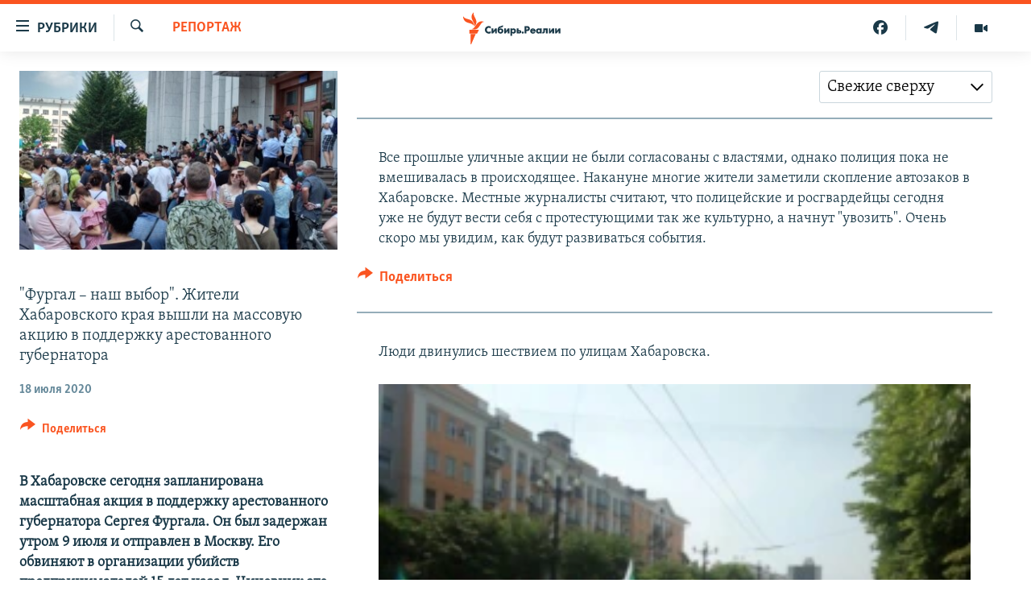

--- FILE ---
content_type: text/html; charset=utf-8
request_url: https://www.sibreal.org/a/30733934/lbl1lbi217402.html
body_size: 13504
content:

<!DOCTYPE html>
<html lang="ru" dir="ltr" class="no-js">
<head>
<link href="/Content/responsive/RFE/ru-RU-X-SIB/RFE-ru-RU-X-SIB.css?&amp;av=0.0.0.0&amp;cb=369" rel="stylesheet"/>
<script src="https://tags.sibreal.org/rferl-pangea/prod/utag.sync.js"></script> <script type='text/javascript' src='https://www.youtube.com/iframe_api' async></script>
<link rel="manifest" href="/manifest.json">
<script type="text/javascript">
//a general 'js' detection, must be on top level in <head>, due to CSS performance
document.documentElement.className = "js";
var cacheBuster = "369";
var appBaseUrl = "/";
var imgEnhancerBreakpoints = [0, 144, 256, 408, 650, 1023, 1597];
var isLoggingEnabled = false;
var isPreviewPage = false;
var isLivePreviewPage = false;
if (!isPreviewPage) {
window.RFE = window.RFE || {};
window.RFE.cacheEnabledByParam = window.location.href.indexOf('nocache=1') === -1;
const url = new URL(window.location.href);
const params = new URLSearchParams(url.search);
// Remove the 'nocache' parameter
params.delete('nocache');
// Update the URL without the 'nocache' parameter
url.search = params.toString();
window.history.replaceState(null, '', url.toString());
} else {
window.addEventListener('load', function() {
const links = window.document.links;
for (let i = 0; i < links.length; i++) {
links[i].href = '#';
links[i].target = '_self';
}
})
}
var pwaEnabled = false;
var swCacheDisabled;
</script>
<meta charset="utf-8" />
<title>&quot;Фургал – наш выбор&quot;. Жители Хабаровского края вышли на массовую акцию в поддержку арестованного губернатора</title>
<meta name="description" content="Чиновника обвиняют в организации убийств предпринимателей 15 лет назад" />
<meta name="keywords" content="Новости Хабаровска, РЕПОРТАЖ, акция, митинг, уголовное дело, хабаровск, пикет, Протест, Арест, губернатор, убийства, Шествие, Сергей Фургал, автозаки, Что происходит, Суть дела, Росгвартия" />
<meta name="viewport" content="width=device-width, initial-scale=1.0" />
<meta http-equiv="X-UA-Compatible" content="IE=edge" />
<meta name="robots" content="max-image-preview:large"><meta name="yandex-verification" content="be3e85d67b592604" />
<meta property="fb:pages" content="2178891482337491" />
<link href="https://www.sibreal.org/a/30733934.html" rel="canonical" />
<meta name="apple-mobile-web-app-title" content="RFE/RL" />
<meta name="apple-mobile-web-app-status-bar-style" content="black" />
<meta name="apple-itunes-app" content="app-id=478861937, app-argument=//30733934.ltr" />
<meta content="Жители Хабаровска вышли на акцию в поддержку арестованного губернатора" property="og:title" />
<meta content="Чиновника обвиняют в организации убийств предпринимателей 15 лет назад" property="og:description" />
<meta content="article" property="og:type" />
<meta content="https://www.sibreal.org/a/30733934.html" property="og:url" />
<meta content="Сибирь.Реалии " property="og:site_name" />
<meta content="https://gdb.rferl.org/30ae3140-1363-47fe-a713-63a4887d11b1.jpg" property="og:image" />
<meta content="829012478041607" property="fb:app_id" />
<meta content="summary_large_image" name="twitter:card" />
<meta content="@SomeAccount" name="twitter:site" />
<meta content="https://gdb.rferl.org/30ae3140-1363-47fe-a713-63a4887d11b1.jpg" name="twitter:image" />
<meta content="Жители Хабаровска вышли на акцию в поддержку арестованного губернатора" name="twitter:title" />
<meta content="Чиновника обвиняют в организации убийств предпринимателей 15 лет назад" name="twitter:description" />
<script type="application/ld+json">{"mainEntity":{"coverageStartTime":"2020-07-17 22:00:00Z","coverageEndTime":"2020-07-18 13:00:00Z","liveBlogUpdate":[{"articleBody":"Все прошлые уличные акции не были согласованы с властями, однако полиция пока не вмешивалась в происходящее. Накануне многие жители заметили скопление автозаков в Хабаровске. Местные журналисты считают, что полицейские и росгвардейцы сегодня уже не будут вести себя с протестующими так же культурно, а начнут \u0022увозить\u0022. Очень скоро мы увидим, как будут развиваться события.\r\n","isAccessibleForFree":true,"headline":"\u0022Фургал – наш выбор\u0022. Жители Хабаровского края вышли на массовую акцию в поддержку арестованного губернатора","datePublished":"2020-07-18 02:28:57Z","dateModified":"2020-07-18 02:28:57Z","@type":"BlogPosting","mainEntityOfPage":"https://www.sibreal.org/a/30733934.html?lbis=217403","url":"https://www.sibreal.org/a/30733934.html?lbis=217403","image":"https://gdb.rferl.org/3741d5c4-0274-4e97-8952-7c8a7432f5f9_cx0_cy14_cw0_w1080_h608.jpg"},{"articleBody":"Люди двинулись шествием по улицам Хабаровска. \r\n\r\n\r\n","isAccessibleForFree":true,"headline":"\u0022Фургал – наш выбор\u0022. Жители Хабаровского края вышли на массовую акцию в поддержку арестованного губернатора","datePublished":"2020-07-18 02:31:40Z","dateModified":"2020-07-18 02:31:40Z","@type":"BlogPosting","mainEntityOfPage":"https://www.sibreal.org/a/30733934.html?lbis=217404","url":"https://www.sibreal.org/a/30733934.html?lbis=217404","image":"https://gdb.rferl.org/7f648228-d763-4af7-8a6d-a78f178148fe_w1080_h608.jpg"},{"articleBody":"Под данным корреспондента Сибирь.Реалии несколько тысяч протестующих перекрыли городские улицы. По приблизительным оценкам людей больше, чем в прошлую субботу.\r\n\r\n\r\n\r\n \r\n","isAccessibleForFree":true,"headline":"\u0022Фургал – наш выбор\u0022. Жители Хабаровского края вышли на массовую акцию в поддержку арестованного губернатора","datePublished":"2020-07-18 02:39:28Z","dateModified":"2020-07-18 02:39:28Z","@type":"BlogPosting","mainEntityOfPage":"https://www.sibreal.org/a/30733934.html?lbis=217405","url":"https://www.sibreal.org/a/30733934.html?lbis=217405","image":"https://gdb.rferl.org/3741d5c4-0274-4e97-8952-7c8a7432f5f9_cx0_cy14_cw0_w1080_h608.jpg"},{"articleBody":"Сотрудницы полиции начали раздавать собравшимся медицинские маски.\r\n","isAccessibleForFree":true,"headline":"\u0022Фургал – наш выбор\u0022. Жители Хабаровского края вышли на массовую акцию в поддержку арестованного губернатора","datePublished":"2020-07-18 02:58:45Z","dateModified":"2020-07-18 02:58:45Z","@type":"BlogPosting","mainEntityOfPage":"https://www.sibreal.org/a/30733934.html?lbis=217407","url":"https://www.sibreal.org/a/30733934.html?lbis=217407","image":"https://gdb.rferl.org/3741d5c4-0274-4e97-8952-7c8a7432f5f9_cx0_cy14_cw0_w1080_h608.jpg"}],"articleSection":"РЕПОРТАЖ","isAccessibleForFree":true,"headline":"Жители Хабаровска вышли на акцию в поддержку арестованного губернатора","inLanguage":"ru-RU-X-SIB","keywords":"Новости Хабаровска, РЕПОРТАЖ, акция, митинг, уголовное дело, хабаровск, пикет, Протест, Арест, губернатор, убийства, Шествие, Сергей Фургал, автозаки, Что происходит, Суть дела, Росгвартия","author":{"@type":"Person","name":"Cибирь.Реалии"},"datePublished":"2020-07-18 01:50:02Z","dateModified":"2020-07-20 05:41:02Z","publisher":{"logo":{"width":512,"height":220,"@type":"ImageObject","url":"https://www.sibreal.org/Content/responsive/RFE/ru-RU-X-SIB/img/logo.png"},"@type":"Organization","url":"https://www.sibreal.org","sameAs":["https://t.me/sibrealii","https://www.youtube.com/channel/UCXbY7Lu7rj1ZwpkzDjJDFIw/?sub_confirmation=1","https://twitter.com/sibrealii","https://www.facebook.com/sibrealii","https://www.instagram.com/sibrealii/"],"name":"Сибирь.Реалии","alternateName":""},"@type":"LiveBlogPosting","@id":"https://www.sibreal.org/a/30733934.html","mainEntityOfPage":"https://www.sibreal.org/a/30733934.html","url":"https://www.sibreal.org/a/30733934.html","description":"Чиновника обвиняют в организации убийств предпринимателей 15 лет назад","image":{"width":1080,"height":608,"@type":"ImageObject","url":"https://gdb.rferl.org/30ae3140-1363-47fe-a713-63a4887d11b1_w1080_h608.jpg"},"name":"\u0022Фургал – наш выбор\u0022. Жители Хабаровского края вышли на массовую акцию в поддержку арестованного губернатора"},"@context":"https://schema.org","@type":"WebPage","@id":"https://www.sibreal.org/a/30733934.html","url":"https://www.sibreal.org/a/30733934.html"}</script>
<script src="/Scripts/responsive/infographics.b?v=dVbZ-Cza7s4UoO3BqYSZdbxQZVF4BOLP5EfYDs4kqEo1&amp;av=0.0.0.0&amp;cb=369"></script>
<script src="/Scripts/responsive/loader.b?v=Q26XNwrL6vJYKjqFQRDnx01Lk2pi1mRsuLEaVKMsvpA1&amp;av=0.0.0.0&amp;cb=369"></script>
<link rel="icon" type="image/svg+xml" href="/Content/responsive/RFE/img/webApp/favicon.svg" />
<link rel="alternate icon" href="/Content/responsive/RFE/img/webApp/favicon.ico" />
<link rel="mask-icon" color="#ea6903" href="/Content/responsive/RFE/img/webApp/favicon_safari.svg" />
<link rel="apple-touch-icon" sizes="152x152" href="/Content/responsive/RFE/img/webApp/ico-152x152.png" />
<link rel="apple-touch-icon" sizes="144x144" href="/Content/responsive/RFE/img/webApp/ico-144x144.png" />
<link rel="apple-touch-icon" sizes="114x114" href="/Content/responsive/RFE/img/webApp/ico-114x114.png" />
<link rel="apple-touch-icon" sizes="72x72" href="/Content/responsive/RFE/img/webApp/ico-72x72.png" />
<link rel="apple-touch-icon-precomposed" href="/Content/responsive/RFE/img/webApp/ico-57x57.png" />
<link rel="icon" sizes="192x192" href="/Content/responsive/RFE/img/webApp/ico-192x192.png" />
<link rel="icon" sizes="128x128" href="/Content/responsive/RFE/img/webApp/ico-128x128.png" />
<meta name="msapplication-TileColor" content="#ffffff" />
<meta name="msapplication-TileImage" content="/Content/responsive/RFE/img/webApp/ico-144x144.png" />
<link rel="preload" href="/Content/responsive/fonts/Skolar-Lt_Cyrl_v2.4.woff" type="font/woff" as="font" crossorigin="anonymous" />
<link rel="alternate" type="application/rss+xml" title="RFE/RL - Top Stories [RSS]" href="/api/" />
<link rel="sitemap" type="application/rss+xml" href="/sitemap.xml" />
</head>
<body class=" nav-no-loaded cc_theme pg-liveblog print-lay-article js-category-to-nav nojs-images ">
<script type="text/javascript" >
var analyticsData = {url:"https://www.sibreal.org/a/30733934.html",property_id:"543",article_uid:"30733934",page_title:"\"Фургал – наш выбор\". Жители Хабаровского края вышли на массовую акцию в поддержку арестованного губернатора",page_type:"live blog",content_type:"article",subcontent_type:"live blog",last_modified:"2020-07-20 05:41:02Z",pub_datetime:"2020-07-18 01:50:02Z",pub_year:"2020",pub_month:"07",pub_day:"18",pub_hour:"01",pub_weekday:"Saturday",section:"репортаж",english_section:"reports",byline:"",categories:"cities-khabarovsk,reports",tags:"акция;митинг;уголовное дело;хабаровск;пикет;протест;арест;губернатор;убийства;шествие;сергей фургал;автозаки;что происходит;суть дела;росгвартия",domain:"www.sibreal.org",language:"Russian",language_service:"RFERL Russian",platform:"web",copied:"no",copied_article:"",copied_title:"",runs_js:"Yes",cms_release:"8.44.0.0.369",enviro_type:"prod",slug:"",entity:"RFE",short_language_service:"RU",platform_short:"W",page_name:"\"Фургал – наш выбор\". Жители Хабаровского края вышли на массовую акцию в поддержку арестованного губернатора"};
</script>
<noscript><iframe src="https://www.googletagmanager.com/ns.html?id=GTM-WXZBPZ" height="0" width="0" style="display:none;visibility:hidden"></iframe></noscript><script type="text/javascript" data-cookiecategory="analytics">
var gtmEventObject = Object.assign({}, analyticsData, {event: 'page_meta_ready'});window.dataLayer = window.dataLayer || [];window.dataLayer.push(gtmEventObject);
if (top.location === self.location) { //if not inside of an IFrame
var renderGtm = "true";
if (renderGtm === "true") {
(function(w,d,s,l,i){w[l]=w[l]||[];w[l].push({'gtm.start':new Date().getTime(),event:'gtm.js'});var f=d.getElementsByTagName(s)[0],j=d.createElement(s),dl=l!='dataLayer'?'&l='+l:'';j.async=true;j.src='//www.googletagmanager.com/gtm.js?id='+i+dl;f.parentNode.insertBefore(j,f);})(window,document,'script','dataLayer','GTM-WXZBPZ');
}
}
</script>
<!--Analytics tag js version start-->
<script type="text/javascript" data-cookiecategory="analytics">
var utag_data = Object.assign({}, analyticsData, {});
if(typeof(TealiumTagFrom)==='function' && typeof(TealiumTagSearchKeyword)==='function') {
var utag_from=TealiumTagFrom();var utag_searchKeyword=TealiumTagSearchKeyword();
if(utag_searchKeyword!=null && utag_searchKeyword!=='' && utag_data["search_keyword"]==null) utag_data["search_keyword"]=utag_searchKeyword;if(utag_from!=null && utag_from!=='') utag_data["from"]=TealiumTagFrom();}
if(window.top!== window.self&&utag_data.page_type==="snippet"){utag_data.page_type = 'iframe';}
try{if(window.top!==window.self&&window.self.location.hostname===window.top.location.hostname){utag_data.platform = 'self-embed';utag_data.platform_short = 'se';}}catch(e){if(window.top!==window.self&&window.self.location.search.includes("platformType=self-embed")){utag_data.platform = 'cross-promo';utag_data.platform_short = 'cp';}}
(function(a,b,c,d){ a="https://tags.sibreal.org/rferl-pangea/prod/utag.js"; b=document;c="script";d=b.createElement(c);d.src=a;d.type="text/java"+c;d.async=true; a=b.getElementsByTagName(c)[0];a.parentNode.insertBefore(d,a); })();
</script>
<!--Analytics tag js version end-->
<!-- Analytics tag management NoScript -->
<noscript>
<img style="position: absolute; border: none;" src="https://ssc.sibreal.org/b/ss/bbgprod,bbgentityrferl/1/G.4--NS/1533878798?pageName=rfe%3aru%3aw%3alive%20blog%3a%22%d0%a4%d1%83%d1%80%d0%b3%d0%b0%d0%bb%20%e2%80%93%20%d0%bd%d0%b0%d1%88%20%d0%b2%d1%8b%d0%b1%d0%be%d1%80%22.%20%d0%96%d0%b8%d1%82%d0%b5%d0%bb%d0%b8%20%d0%a5%d0%b0%d0%b1%d0%b0%d1%80%d0%be%d0%b2%d1%81%d0%ba%d0%be%d0%b3%d0%be%20%d0%ba%d1%80%d0%b0%d1%8f%20%d0%b2%d1%8b%d1%88%d0%bb%d0%b8%20%d0%bd%d0%b0%20%d0%bc%d0%b0%d1%81%d1%81%d0%be%d0%b2%d1%83%d1%8e%20%d0%b0%d0%ba%d1%86%d0%b8%d1%8e%20%d0%b2%20%d0%bf%d0%be%d0%b4%d0%b4%d0%b5%d1%80%d0%b6%d0%ba%d1%83%20%d0%b0%d1%80%d0%b5%d1%81%d1%82%d0%be%d0%b2%d0%b0%d0%bd%d0%bd%d0%be%d0%b3%d0%be%20%d0%b3%d1%83%d0%b1%d0%b5%d1%80%d0%bd%d0%b0%d1%82%d0%be%d1%80%d0%b0&amp;c6=%22%d0%a4%d1%83%d1%80%d0%b3%d0%b0%d0%bb%20%e2%80%93%20%d0%bd%d0%b0%d1%88%20%d0%b2%d1%8b%d0%b1%d0%be%d1%80%22.%20%d0%96%d0%b8%d1%82%d0%b5%d0%bb%d0%b8%20%d0%a5%d0%b0%d0%b1%d0%b0%d1%80%d0%be%d0%b2%d1%81%d0%ba%d0%be%d0%b3%d0%be%20%d0%ba%d1%80%d0%b0%d1%8f%20%d0%b2%d1%8b%d1%88%d0%bb%d0%b8%20%d0%bd%d0%b0%20%d0%bc%d0%b0%d1%81%d1%81%d0%be%d0%b2%d1%83%d1%8e%20%d0%b0%d0%ba%d1%86%d0%b8%d1%8e%20%d0%b2%20%d0%bf%d0%be%d0%b4%d0%b4%d0%b5%d1%80%d0%b6%d0%ba%d1%83%20%d0%b0%d1%80%d0%b5%d1%81%d1%82%d0%be%d0%b2%d0%b0%d0%bd%d0%bd%d0%be%d0%b3%d0%be%20%d0%b3%d1%83%d0%b1%d0%b5%d1%80%d0%bd%d0%b0%d1%82%d0%be%d1%80%d0%b0&amp;v36=8.44.0.0.369&amp;v6=D=c6&amp;g=https%3a%2f%2fwww.sibreal.org%2fa%2f30733934.html&amp;c1=D=g&amp;v1=D=g&amp;events=event1,event52&amp;c16=rferl%20russian&amp;v16=D=c16&amp;c5=reports&amp;v5=D=c5&amp;ch=%d0%a0%d0%95%d0%9f%d0%9e%d0%a0%d0%a2%d0%90%d0%96&amp;c15=russian&amp;v15=D=c15&amp;c4=article&amp;v4=D=c4&amp;c14=30733934&amp;v14=D=c14&amp;v20=no&amp;c17=web&amp;v17=D=c17&amp;mcorgid=518abc7455e462b97f000101%40adobeorg&amp;server=www.sibreal.org&amp;pageType=D=c4&amp;ns=bbg&amp;v29=D=server&amp;v25=rfe&amp;v30=543&amp;v105=D=User-Agent " alt="analytics" width="1" height="1" /></noscript>
<!-- End of Analytics tag management NoScript -->
<!--*** Accessibility links - For ScreenReaders only ***-->
<section>
<div class="sr-only">
<h2>Ссылки для упрощенного доступа</h2>
<ul>
<li><a href="#content" data-disable-smooth-scroll="1">Вернуться к основному содержанию</a></li>
<li><a href="#navigation" data-disable-smooth-scroll="1">Вернутся к главной навигации</a></li>
<li><a href="#txtHeaderSearch" data-disable-smooth-scroll="1">Вернутся к поиску</a></li>
</ul>
</div>
</section>
<div class="fb-quote"></div>
<div dir="ltr">
<div id="page">
<aside>
<div class="c-lightbox overlay-modal">
<div class="c-lightbox__intro">
<h2 class="c-lightbox__intro-title"></h2>
<button class="btn btn--rounded c-lightbox__btn c-lightbox__intro-next" title="Следующий">
<span class="ico ico--rounded ico-chevron-forward"></span>
<span class="sr-only">Следующий</span>
</button>
</div>
<div class="c-lightbox__nav">
<button class="btn btn--rounded c-lightbox__btn c-lightbox__btn--close" title="Закрыть">
<span class="ico ico--rounded ico-close"></span>
<span class="sr-only">Закрыть</span>
</button>
<button class="btn btn--rounded c-lightbox__btn c-lightbox__btn--prev" title="Предыдущий">
<span class="ico ico--rounded ico-chevron-backward"></span>
<span class="sr-only">Предыдущий</span>
</button>
<button class="btn btn--rounded c-lightbox__btn c-lightbox__btn--next" title="Следующий">
<span class="ico ico--rounded ico-chevron-forward"></span>
<span class="sr-only">Следующий</span>
</button>
</div>
<div class="c-lightbox__content-wrap">
<figure class="c-lightbox__content">
<span class="c-spinner c-spinner--lightbox">
<img src="/Content/responsive/img/player-spinner.png"
alt="пожалуйста, подождите"
title="пожалуйста, подождите" />
</span>
<div class="c-lightbox__img">
<div class="thumb">
<img src="" alt="" />
</div>
</div>
<figcaption>
<div class="c-lightbox__info c-lightbox__info--foot">
<span class="c-lightbox__counter"></span>
<span class="caption c-lightbox__caption"></span>
</div>
</figcaption>
</figure>
</div>
<div class="hidden">
<div class="content-advisory__box content-advisory__box--lightbox">
<span class="content-advisory__box-text">This image contains sensitive content which some people may find offensive or disturbing.</span>
<button class="btn btn--transparent content-advisory__box-btn m-t-md" value="text" type="button">
<span class="btn__text">
Click to reveal
</span>
</button>
</div>
</div>
</div>
<div class="print-dialogue">
<div class="container">
<h3 class="print-dialogue__title section-head">Print Options:</h3>
<div class="print-dialogue__opts">
<ul class="print-dialogue__opt-group">
<li class="form__group form__group--checkbox">
<input class="form__check " id="checkboxImages" name="checkboxImages" type="checkbox" checked="checked" />
<label for="checkboxImages" class="form__label m-t-md">Images</label>
</li>
<li class="form__group form__group--checkbox">
<input class="form__check " id="checkboxMultimedia" name="checkboxMultimedia" type="checkbox" checked="checked" />
<label for="checkboxMultimedia" class="form__label m-t-md">Multimedia</label>
</li>
</ul>
<ul class="print-dialogue__opt-group">
<li class="form__group form__group--checkbox">
<input class="form__check " id="checkboxEmbedded" name="checkboxEmbedded" type="checkbox" checked="checked" />
<label for="checkboxEmbedded" class="form__label m-t-md">Embedded Content</label>
</li>
<li class="form__group form__group--checkbox">
<input class="form__check " id="checkboxComments" name="checkboxComments" type="checkbox" />
<label for="checkboxComments" class="form__label m-t-md"> Comments</label>
</li>
</ul>
</div>
<div class="print-dialogue__buttons">
<button class="btn btn--secondary close-button" type="button" title="Отменить">
<span class="btn__text ">Отменить</span>
</button>
<button class="btn btn-cust-print m-l-sm" type="button" title="Распечатать">
<span class="btn__text ">Распечатать</span>
</button>
</div>
</div>
</div>
<div class="ctc-message pos-fix">
<div class="ctc-message__inner">Ссылка была скопирована</div>
</div>
</aside>
<div class="hdr-20 hdr-20--big">
<div class="hdr-20__inner">
<div class="hdr-20__max pos-rel">
<div class="hdr-20__side hdr-20__side--primary d-flex">
<label data-for="main-menu-ctrl" data-switcher-trigger="true" data-switch-target="main-menu-ctrl" class="burger hdr-trigger pos-rel trans-trigger" data-trans-evt="click" data-trans-id="menu">
<span class="ico ico-close hdr-trigger__ico hdr-trigger__ico--close burger__ico burger__ico--close"></span>
<span class="ico ico-menu hdr-trigger__ico hdr-trigger__ico--open burger__ico burger__ico--open"></span>
<span class="burger__label">Рубрики</span>
</label>
<div class="menu-pnl pos-fix trans-target" data-switch-target="main-menu-ctrl" data-trans-id="menu">
<div class="menu-pnl__inner">
<nav class="main-nav menu-pnl__item menu-pnl__item--first">
<ul class="main-nav__list accordeon" data-analytics-tales="false" data-promo-name="link" data-location-name="nav,secnav">
<li class="main-nav__item">
<a class="main-nav__item-name main-nav__item-name--link" href="/brave-people" title="Отважные люди" data-item-name="brave-people" >Отважные люди</a>
</li>
<li class="main-nav__item">
<a class="main-nav__item-name main-nav__item-name--link" href="/z/22953" title="Личное дело" data-item-name="personnel-file" >Личное дело</a>
</li>
<li class="main-nav__item">
<a class="main-nav__item-name main-nav__item-name--link" href="/interview" title="Интервью" data-item-name="sib-interview" >Интервью</a>
</li>
<li class="main-nav__item">
<a class="main-nav__item-name main-nav__item-name--link" href="/obzor" title="Экспертиза" data-item-name="sib-review" >Экспертиза</a>
</li>
<li class="main-nav__item">
<a class="main-nav__item-name main-nav__item-name--link" href="/z/22437" title="Общество" data-item-name="sib-society" >Общество</a>
</li>
<li class="main-nav__item">
<a class="main-nav__item-name main-nav__item-name--link" href="/opinions" title="Мнения" data-item-name="sib-opinions" >Мнения</a>
</li>
<li class="main-nav__item">
<a class="main-nav__item-name main-nav__item-name--link" href="/history" title="История" data-item-name="sib-history" >История</a>
</li>
<li class="main-nav__item">
<a class="main-nav__item-name main-nav__item-name--link" href="/u-sosedej" title="У соседей" data-item-name="neighbours" >У соседей</a>
</li>
<li class="main-nav__item">
<a class="main-nav__item-name main-nav__item-name--link" href="/novosti-ne-politika" title="Ну и новость!" data-item-name="not-news" >Ну и новость!</a>
</li>
<li class="main-nav__item accordeon__item" data-switch-target="menu-item-1710">
<label class="main-nav__item-name main-nav__item-name--label accordeon__control-label" data-switcher-trigger="true" data-for="menu-item-1710">
Мультимедиа
<span class="ico ico-chevron-down main-nav__chev"></span>
</label>
<div class="main-nav__sub-list">
<a class="main-nav__item-name main-nav__item-name--link main-nav__item-name--sub" href="/videos" title="Видео" data-item-name="sib-multimedia" >Видео</a>
<a class="main-nav__item-name main-nav__item-name--link main-nav__item-name--sub" href="/p/7291.html" title="Фото" >Фото</a>
</div>
</li>
<li class="main-nav__item accordeon__item" data-switch-target="menu-item-1741">
<label class="main-nav__item-name main-nav__item-name--label accordeon__control-label" data-switcher-trigger="true" data-for="menu-item-1741">
Спецпроекты
<span class="ico ico-chevron-down main-nav__chev"></span>
</label>
<div class="main-nav__sub-list">
<a class="main-nav__item-name main-nav__item-name--link main-nav__item-name--sub" href="/price-of-war" title="Цена войны" data-item-name="price-of-war" >Цена войны</a>
<a class="main-nav__item-name main-nav__item-name--link main-nav__item-name--sub" href="/p/6867.html" title="Хранители Сибири" data-item-name="sibiria-guardians" >Хранители Сибири</a>
<a class="main-nav__item-name main-nav__item-name--link main-nav__item-name--sub" href="/gulag-land" title="Территория ГУЛАГа" data-item-name="gulag-land" >Территория ГУЛАГа</a>
<a class="main-nav__item-name main-nav__item-name--link main-nav__item-name--sub" href="/z/22077" title="Такие малые народы" data-item-name="ethnic" >Такие малые народы</a>
<a class="main-nav__item-name main-nav__item-name--link main-nav__item-name--sub" href="/after-empire" title="После империи" data-item-name="after-empire" >После империи</a>
<a class="main-nav__item-name main-nav__item-name--link main-nav__item-name--sub" href="/russkij-mir" title="Русский мир" data-item-name="russian-world" >Русский мир</a>
<a class="main-nav__item-name main-nav__item-name--link main-nav__item-name--sub" href="/ostrova-smerti" title="Подкаст &quot;Острова смерти&quot;" data-item-name="islands-of-the-death" >Подкаст &quot;Острова смерти&quot;</a>
</div>
</li>
<li class="main-nav__item">
<a class="main-nav__item-name main-nav__item-name--link" href="/block" title="Как обойти блокировку" data-item-name="blocking-site" >Как обойти блокировку</a>
</li>
</ul>
</nav>
<div class="menu-pnl__item">
<a href="https://www.svoboda.org" class="menu-pnl__item-link" alt="Радио Свобода">Радио Свобода</a>
<a href="https://www.severreal.org" class="menu-pnl__item-link" alt="Север.Реалии">Север.Реалии</a>
</div>
<div class="menu-pnl__item menu-pnl__item--social">
<h5 class="menu-pnl__sub-head">Социальные сети</h5>
<a href="https://t.me/sibrealii" title="Подпишитесь на наш канал в Telegram" data-analytics-text="follow_on_telegram" class="btn btn--rounded btn--social-inverted menu-pnl__btn js-social-btn btn-telegram" target="_blank" rel="noopener">
<span class="ico ico-telegram ico--rounded"></span>
</a>
<a href="https://www.youtube.com/channel/UCXbY7Lu7rj1ZwpkzDjJDFIw/?sub_confirmation=1" title="Присоединяйтесь в Youtube" data-analytics-text="follow_on_youtube" class="btn btn--rounded btn--social-inverted menu-pnl__btn js-social-btn btn-youtube" target="_blank" rel="noopener">
<span class="ico ico-youtube ico--rounded"></span>
</a>
<a href="https://twitter.com/sibrealii" title="Мы в Twitter" data-analytics-text="follow_on_twitter" class="btn btn--rounded btn--social-inverted menu-pnl__btn js-social-btn btn-twitter" target="_blank" rel="noopener">
<span class="ico ico-twitter ico--rounded"></span>
</a>
<a href="https://www.facebook.com/sibrealii" title="Мы в Facebook" data-analytics-text="follow_on_facebook" class="btn btn--rounded btn--social-inverted menu-pnl__btn js-social-btn btn-facebook" target="_blank" rel="noopener">
<span class="ico ico-facebook-alt ico--rounded"></span>
</a>
<a href="https://www.instagram.com/sibrealii/" title="Подпишитесь на нашу страницу в Instagram" data-analytics-text="follow_on_instagram" class="btn btn--rounded btn--social-inverted menu-pnl__btn js-social-btn btn-instagram" target="_blank" rel="noopener">
<span class="ico ico-instagram ico--rounded"></span>
</a>
</div>
<div class="menu-pnl__item">
<a href="/navigation/allsites" class="menu-pnl__item-link">
<span class="ico ico-languages "></span>
Все сайты РСЕ/РС
</a>
</div>
</div>
</div>
<label data-for="top-search-ctrl" data-switcher-trigger="true" data-switch-target="top-search-ctrl" class="top-srch-trigger hdr-trigger">
<span class="ico ico-close hdr-trigger__ico hdr-trigger__ico--close top-srch-trigger__ico top-srch-trigger__ico--close"></span>
<span class="ico ico-search hdr-trigger__ico hdr-trigger__ico--open top-srch-trigger__ico top-srch-trigger__ico--open"></span>
</label>
<div class="srch-top srch-top--in-header" data-switch-target="top-search-ctrl">
<div class="container">
<form action="/s" class="srch-top__form srch-top__form--in-header" id="form-topSearchHeader" method="get" role="search"><label for="txtHeaderSearch" class="sr-only">Искать</label>
<input type="text" id="txtHeaderSearch" name="k" placeholder="текст для поиска..." accesskey="s" value="" class="srch-top__input analyticstag-event" onkeydown="if (event.keyCode === 13) { FireAnalyticsTagEventOnSearch('search', $dom.get('#txtHeaderSearch')[0].value) }" />
<button title="Искать" type="submit" class="btn btn--top-srch analyticstag-event" onclick="FireAnalyticsTagEventOnSearch('search', $dom.get('#txtHeaderSearch')[0].value) ">
<span class="ico ico-search"></span>
</button></form>
</div>
</div>
<a href="/" class="main-logo-link">
<img src="/Content/responsive/RFE/ru-RU-X-SIB/img/logo-compact.svg" class="main-logo main-logo--comp" alt="site logo">
<img src="/Content/responsive/RFE/ru-RU-X-SIB/img/logo.svg" class="main-logo main-logo--big" alt="site logo">
</a>
</div>
<div class="hdr-20__side hdr-20__side--secondary d-flex">
<a href="/videos" title="Видео" class="hdr-20__secondary-item" data-item-name="video">
<span class="ico ico-video hdr-20__secondary-icon"></span>
</a>
<a href="https://t.me/sibrealii" title="Telegram" class="hdr-20__secondary-item" data-item-name="custom1">
<span class="ico-custom ico-custom--1 hdr-20__secondary-icon"></span>
</a>
<a href="https://www.facebook.com/sibrealii" title="Facebook" class="hdr-20__secondary-item" data-item-name="custom3">
<span class="ico-custom ico-custom--3 hdr-20__secondary-icon"></span>
</a>
<a href="/s" title="Искать" class="hdr-20__secondary-item hdr-20__secondary-item--search" data-item-name="search">
<span class="ico ico-search hdr-20__secondary-icon hdr-20__secondary-icon--search"></span>
</a>
<div class="srch-bottom">
<form action="/s" class="srch-bottom__form d-flex" id="form-bottomSearch" method="get" role="search"><label for="txtSearch" class="sr-only">Искать</label>
<input type="search" id="txtSearch" name="k" placeholder="текст для поиска..." accesskey="s" value="" class="srch-bottom__input analyticstag-event" onkeydown="if (event.keyCode === 13) { FireAnalyticsTagEventOnSearch('search', $dom.get('#txtSearch')[0].value) }" />
<button title="Искать" type="submit" class="btn btn--bottom-srch analyticstag-event" onclick="FireAnalyticsTagEventOnSearch('search', $dom.get('#txtSearch')[0].value) ">
<span class="ico ico-search"></span>
</button></form>
</div>
</div>
<img src="/Content/responsive/RFE/ru-RU-X-SIB/img/logo-print.gif" class="logo-print" alt="site logo">
<img src="/Content/responsive/RFE/ru-RU-X-SIB/img/logo-print_color.png" class="logo-print logo-print--color" alt="site logo">
</div>
</div>
</div>
<script>
if (document.body.className.indexOf('pg-home') > -1) {
var nav2In = document.querySelector('.hdr-20__inner');
var nav2Sec = document.querySelector('.hdr-20__side--secondary');
var secStyle = window.getComputedStyle(nav2Sec);
if (nav2In && window.pageYOffset < 150 && secStyle['position'] !== 'fixed') {
nav2In.classList.add('hdr-20__inner--big')
}
}
</script>
<div class="c-hlights c-hlights--breaking c-hlights--no-item" data-hlight-display="mobile,desktop">
<div class="c-hlights__wrap container p-0">
<div class="c-hlights__nav">
<a role="button" href="#" title="Предыдущий">
<span class="ico ico-chevron-backward m-0"></span>
<span class="sr-only">Предыдущий</span>
</a>
<a role="button" href="#" title="Следующий">
<span class="ico ico-chevron-forward m-0"></span>
<span class="sr-only">Следующий</span>
</a>
</div>
<span class="c-hlights__label">
<span class="">Новость часа</span>
<span class="switcher-trigger">
<label data-for="more-less-1" data-switcher-trigger="true" class="switcher-trigger__label switcher-trigger__label--more p-b-0" title="Показать больше">
<span class="ico ico-chevron-down"></span>
</label>
<label data-for="more-less-1" data-switcher-trigger="true" class="switcher-trigger__label switcher-trigger__label--less p-b-0" title="Show less">
<span class="ico ico-chevron-up"></span>
</label>
</span>
</span>
<ul class="c-hlights__items switcher-target" data-switch-target="more-less-1">
</ul>
</div>
</div> <div id="content">
<div class="container">
<div class="body-container row sticky-panel-parent sticky-panel-parent--liveblog">
<div class="col-xs-12 col-md-4 pull-left live-blog-left"> <div class="row">
<div class="cover-media cover-media--liveblog col-xs-12 col-sm-6 col-md-12">
<div>
<figure class="media-image js-media-expand">
<div class="img-wrap">
<div class="thumb thumb16_9">
<img data-src="https://gdb.rferl.org/3741d5c4-0274-4e97-8952-7c8a7432f5f9_cx0_cy14_cw0_w250_r1.jpg" alt="
" />
</div>
</div>
<figcaption>
<span class="caption">
</span>
</figcaption>
</figure>
</div>
</div>
<div class="col-xs-12 col-sm-6 col-md-12">
<div class="col-category col-category--liveblog"> <div class="category js-category">
<a class="" href="/report">РЕПОРТАЖ</a> </div>
</div><div class="col-title"> <h1 class="title pg-title pg-title--xs">
&quot;Фургал – наш выбор&quot;. Жители Хабаровского края вышли на массовую акцию в поддержку арестованного губернатора
</h1>
</div><div class="col-publishing-details"> <div class="publishing-details publishing-details--liveblog">
<div class="published">
<span class="date" >
<time pubdate="pubdate" datetime="2020-07-18T04:50:02+03:00">
18 июля 2020
</time>
</span>
</div>
</div>
</div> <div class="links">
<p class="buttons link-content-sharing p-0 ">
<button class="btn btn--link btn-content-sharing p-t-0 " id="btnContentSharing" value="text" role="Button" type="" title="поделиться в других соцсетях">
<span class="ico ico-share ico--l"></span>
<span class="btn__text ">
Поделиться
</span>
</button>
</p>
<aside class="content-sharing js-content-sharing " role="complementary"
data-share-url="https://www.sibreal.org/a/30733934.html" data-share-title="&quot;Фургал – наш выбор&quot;. Жители Хабаровского края вышли на массовую акцию в поддержку арестованного губернатора" data-share-text="Чиновника обвиняют в организации убийств предпринимателей 15 лет назад">
<div class="content-sharing__popover">
<h6 class="content-sharing__title">Поделиться</h6>
<button href="#close" id="btnCloseSharing" class="btn btn--text-like content-sharing__close-btn">
<span class="ico ico-close ico--l"></span>
</button>
<ul class="content-sharing__list">
<li class="content-sharing__item">
<div class="ctc ">
<input type="text" class="ctc__input" readonly="readonly">
<a href="" js-href="https://www.sibreal.org/a/30733934.html" class="content-sharing__link ctc__button">
<span class="ico ico-copy-link ico--rounded ico--s"></span>
<span class="content-sharing__link-text">Скопировать ссылку</span>
</a>
</div>
</li>
<li class="content-sharing__item">
<a href="https://telegram.me/share/url?url=https%3a%2f%2fwww.sibreal.org%2fa%2f30733934.html"
data-analytics-text="share_on_telegram"
title="Telegram" target="_blank"
class="content-sharing__link js-social-btn">
<span class="ico ico-telegram ico--rounded ico--s"></span>
<span class="content-sharing__link-text">Telegram</span>
</a>
</li>
<li class="content-sharing__item">
<a href="https://facebook.com/sharer.php?u=https%3a%2f%2fwww.sibreal.org%2fa%2f30733934.html"
data-analytics-text="share_on_facebook"
title="Facebook" target="_blank"
class="content-sharing__link js-social-btn">
<span class="ico ico-facebook ico--rounded ico--s"></span>
<span class="content-sharing__link-text">Facebook</span>
</a>
</li>
<li class="content-sharing__item">
<a href="https://twitter.com/share?url=https%3a%2f%2fwww.sibreal.org%2fa%2f30733934.html&amp;text=%d0%96%d0%b8%d1%82%d0%b5%d0%bb%d0%b8+%d0%a5%d0%b0%d0%b1%d0%b0%d1%80%d0%be%d0%b2%d1%81%d0%ba%d0%b0+%d0%b2%d1%8b%d1%88%d0%bb%d0%b8+%d0%bd%d0%b0+%d0%b0%d0%ba%d1%86%d0%b8%d1%8e+%d0%b2+%d0%bf%d0%be%d0%b4%d0%b4%d0%b5%d1%80%d0%b6%d0%ba%d1%83+%d0%b0%d1%80%d0%b5%d1%81%d1%82%d0%be%d0%b2%d0%b0%d0%bd%d0%bd%d0%be%d0%b3%d0%be+%d0%b3%d1%83%d0%b1%d0%b5%d1%80%d0%bd%d0%b0%d1%82%d0%be%d1%80%d0%b0"
data-analytics-text="share_on_twitter"
title="X (Twitter)" target="_blank"
class="content-sharing__link js-social-btn">
<span class="ico ico-twitter ico--rounded ico--s"></span>
<span class="content-sharing__link-text">X (Twitter)</span>
</a>
</li>
<li class="content-sharing__item visible-xs-inline-block visible-sm-inline-block">
<a href="whatsapp://send?text=https%3a%2f%2fwww.sibreal.org%2fa%2f30733934.html"
data-analytics-text="share_on_whatsapp"
title="WhatsApp" target="_blank"
class="content-sharing__link js-social-btn">
<span class="ico ico-whatsapp ico--rounded ico--s"></span>
<span class="content-sharing__link-text">WhatsApp</span>
</a>
</li>
<li class="content-sharing__item visible-md-inline-block visible-lg-inline-block">
<a href="https://web.whatsapp.com/send?text=https%3a%2f%2fwww.sibreal.org%2fa%2f30733934.html"
data-analytics-text="share_on_whatsapp_desktop"
title="WhatsApp" target="_blank"
class="content-sharing__link js-social-btn">
<span class="ico ico-whatsapp ico--rounded ico--s"></span>
<span class="content-sharing__link-text">WhatsApp</span>
</a>
</li>
<li class="content-sharing__item">
<a href="https://www.linkedin.com/shareArticle?mini=true&amp;url=https%3a%2f%2fwww.sibreal.org%2fa%2f30733934.html&amp;title=Жители Хабаровска вышли на акцию в поддержку арестованного губернатора"
data-analytics-text="share_on_linkedIn"
title="LinkedIn" target="_blank"
class="content-sharing__link js-social-btn">
<span class="ico ico-linkedin ico--rounded ico--s"></span>
<span class="content-sharing__link-text">LinkedIn</span>
</a>
</li>
<li class="content-sharing__item">
<a href="mailto:?body=https%3a%2f%2fwww.sibreal.org%2fa%2f30733934.html&amp;subject=Жители Хабаровска вышли на акцию в поддержку арестованного губернатора"
title="Email"
class="content-sharing__link ">
<span class="ico ico-email ico--rounded ico--s"></span>
<span class="content-sharing__link-text">Email</span>
</a>
</li>
</ul>
</div>
</aside>
</div>
</div>
</div>
<div class="sticky-panel-wrap">
<div class="sticky-panel sticky-panel--lb-side" data-sticky-on="md,lg">
<div class="lb-hlights">
<div class="wsw">
<p><strong>В Хабаровске сегодня запланирована масштабная акция в поддержку арестованного губернатора Сергея Фургала. Он был задержан утром 9 июля и отправлен в Москву. Его обвиняют в организации убийств предпринимателей 15 лет назад. Чиновник это отрицает. Местные жители уверены в политической подоплёке уголовного преследования главы края, связывая это с его популярностью и потерей влияния в регионе &quot;Единой России&quot;. На выборах в 2018 году Фургал, выдвинутый ЛДПР, победил губернатора-единоросса Вячеслава Шпорта.</strong></p>
<p><strong>Митинги и шествия продолжаются в Хабаровске восьмой день. Первая акция 11 июня стала самой массовой за всю историю края. По оценкам СМИ, в ней приняли участие от 10 до 30 тысяч жителей. Сегодня к ним намерены присоединиться жители других городов и регионов. Сибирь.Реалии ведут прямую трансляцию с места событий.​</strong></p>
</div>
</div>
</div>
</div>
</div><div class="col-xs-12 col-sm-12 col-md-8 pull-left bottom-offset content-offset"> <div id="article-content" class="sticky-panel-parent sticky-panel-wrap sticky-panel-wrap--posts">
<div class="controls controls--liveblog d-flex">
<div class="dropdown dropdown--sorting" role="combobox" aria-expanded="false" aria-label="sorting options" aria-controls="sortable">
<div class="dropdown__holder">
<input type="checkbox" id="toggle-liveblog-sort" class="dropdown__toggle" aria-controls="sortable" />
<label class="dropdown__label dropdown__label--light" for="toggle-liveblog-sort" aria-haspopup="listbox" title="Свежие сверху">
<span class="dropdown__label-text" title="Свежие сверху">Свежие сверху</span>
<span class="ico ico-chevron-down"></span>
<span class="ico ico-chevron-up"></span>
</label>
<ul id="sortable" class="dropdown__elem" role="listbox" aria-label="submenu">
<li class="dropdown__item">
<a class="dropdown__item-link dropdown__item-link--liveblog link-ajax" data-ajax="true" data-ajax-mode="replace" data-ajax-update="#article-content" data-ajax-url="/a/30733934/lbl0lbi2147483647.html?srt=1&amp;newest=1" href="/a/30733934/lbl0lbi2147483647.html" title="Свежие сверху">Свежие сверху</a>
</li>
<li class="dropdown__item">
<a class="dropdown__item-link dropdown__item-link--liveblog link-ajax" data-ajax="true" data-ajax-mode="replace" data-ajax-update="#article-content" data-ajax-url="/a/30733934/lbl1lbi0.html?srt=1&amp;newest=0" href="/a/30733934/lbl1lbi0.html" title="Старые сверху">Старые сверху</a>
</li>
</ul>
</div>
</div>
</div>
<div itemscope="" class="post post--liveblog" data-liveblogitem-id=217403 >
<div class="post__head post__head--full d-flex">
</div>
<div class="wsw cfx m-t-md post__wsw">
<p>Все прошлые уличные акции не были согласованы с властями, однако полиция пока не вмешивалась в происходящее. Накануне многие жители заметили скопление автозаков в Хабаровске. Местные журналисты считают, что полицейские и росгвардейцы сегодня уже не будут вести себя с протестующими так же культурно, а начнут &quot;увозить&quot;. Очень скоро мы увидим, как будут развиваться события.</p>
</div>
<div class="post__foot post__foot--full">
<p class="buttons link-content-sharing p-0 ">
<button class="btn btn--link btn-content-sharing p-t-0 " id="btnContentSharing" value="text" role="Button" type="" title="поделиться в других соцсетях">
<span class="ico ico-share ico--l"></span>
<span class="btn__text ">
Поделиться
</span>
</button>
</p>
<aside class="content-sharing js-content-sharing" role="complementary"
data-share-url="" data-share-title="" data-share-text="">
<div class="content-sharing__popover">
<h6 class="content-sharing__title">Поделиться</h6>
<button href="#close" id="btnCloseSharing" class="btn btn--text-like content-sharing__close-btn">
<span class="ico ico-close ico--l"></span>
</button>
<ul class="content-sharing__list">
<li class="content-sharing__item">
<div class="ctc ">
<input type="text" class="ctc__input" readonly="readonly">
<a href="" js-href="https://www.sibreal.org/a/30733934.html?lbis=217403#entry-shared" class="content-sharing__link ctc__button">
<span class="ico ico-copy-link ico--rounded ico--s"></span>
<span class="content-sharing__link-text">Скопировать ссылку</span>
</a>
</div>
</li>
<li class="content-sharing__item">
<a href="https://telegram.me/share/url?url=https%3a%2f%2fwww.sibreal.org%2fa%2f30733934.html%3flbis%3d217403%23entry-shared"
data-analytics-text="share_on_telegram"
title="Telegram" target="_blank"
class="content-sharing__link js-social-btn">
<span class="ico ico-telegram ico--rounded ico--s"></span>
<span class="content-sharing__link-text">Telegram</span>
</a>
</li>
<li class="content-sharing__item">
<a href="https://facebook.com/sharer.php?u=https%3a%2f%2fwww.sibreal.org%2fa%2f30733934.html%3flbis%3d217403%23entry-shared"
data-analytics-text="share_on_facebook"
title="Facebook" target="_blank"
class="content-sharing__link js-social-btn">
<span class="ico ico-facebook ico--rounded ico--s"></span>
<span class="content-sharing__link-text">Facebook</span>
</a>
</li>
<li class="content-sharing__item">
<a href="https://twitter.com/share?url=https%3a%2f%2fwww.sibreal.org%2fa%2f30733934.html%3flbis%3d217403&amp;text=%d0%96%d0%b8%d1%82%d0%b5%d0%bb%d0%b8+%d0%a5%d0%b0%d0%b1%d0%b0%d1%80%d0%be%d0%b2%d1%81%d0%ba%d0%b0+%d0%b2%d1%8b%d1%88%d0%bb%d0%b8+%d0%bd%d0%b0+%d0%b0%d0%ba%d1%86%d0%b8%d1%8e+%d0%b2+%d0%bf%d0%be%d0%b4%d0%b4%d0%b5%d1%80%d0%b6%d0%ba%d1%83+%d0%b0%d1%80%d0%b5%d1%81%d1%82%d0%be%d0%b2%d0%b0%d0%bd%d0%bd%d0%be%d0%b3%d0%be+%d0%b3%d1%83%d0%b1%d0%b5%d1%80%d0%bd%d0%b0%d1%82%d0%be%d1%80%d0%b0%23entry-shared"
data-analytics-text="share_on_twitter"
title="X (Twitter)" target="_blank"
class="content-sharing__link js-social-btn">
<span class="ico ico-twitter ico--rounded ico--s"></span>
<span class="content-sharing__link-text">X (Twitter)</span>
</a>
</li>
<li class="content-sharing__item visible-xs-inline-block visible-sm-inline-block">
<a href="whatsapp://send?text=https%3a%2f%2fwww.sibreal.org%2fa%2f30733934.html%3flbis%3d217403%23entry-shared"
data-analytics-text="share_on_whatsapp"
title="WhatsApp" target="_blank"
class="content-sharing__link js-social-btn">
<span class="ico ico-whatsapp ico--rounded ico--s"></span>
<span class="content-sharing__link-text">WhatsApp</span>
</a>
</li>
<li class="content-sharing__item visible-md-inline-block visible-lg-inline-block">
<a href="https://web.whatsapp.com/send?text=https%3a%2f%2fwww.sibreal.org%2fa%2f30733934.html%3flbis%3d217403%23entry-shared"
data-analytics-text="share_on_whatsapp_desktop"
title="WhatsApp" target="_blank"
class="content-sharing__link js-social-btn">
<span class="ico ico-whatsapp ico--rounded ico--s"></span>
<span class="content-sharing__link-text">WhatsApp</span>
</a>
</li>
<li class="content-sharing__item">
<a href="https://www.linkedin.com/shareArticle?mini=true&amp;url=https%3a%2f%2fwww.sibreal.org%2fa%2f30733934.html%3flbis%3d217403&amp;title=Жители Хабаровска вышли на акцию в поддержку арестованного губернатора%23entry-shared"
data-analytics-text="share_on_linkedIn"
title="LinkedIn" target="_blank"
class="content-sharing__link js-social-btn">
<span class="ico ico-linkedin ico--rounded ico--s"></span>
<span class="content-sharing__link-text">LinkedIn</span>
</a>
</li>
<li class="content-sharing__item">
<a href="mailto:?body=https%3a%2f%2fwww.sibreal.org%2fa%2f30733934.html%3flbis%3d217403&amp;subject=Жители Хабаровска вышли на акцию в поддержку арестованного губернатора%23entry-shared"
title="Email"
class="content-sharing__link ">
<span class="ico ico-email ico--rounded ico--s"></span>
<span class="content-sharing__link-text">Email</span>
</a>
</li>
</ul>
</div>
</aside>
</div>
</div>
<div itemscope="" class="post post--liveblog" data-liveblogitem-id=217404 >
<div class="post__head post__head--full d-flex">
</div>
<div class="wsw cfx m-t-md post__wsw">
<p>Люди двинулись шествием по улицам Хабаровска. </p><div class="wsw__embed">
<figure class="media-image js-media-expand">
<div class="img-wrap">
<div class="thumb">
<img alt="" src="https://gdb.rferl.org/7f648228-d763-4af7-8a6d-a78f178148fe_w250_r1.jpg" />
</div>
</div>
</figure>
</div>
</div>
<div class="post__foot post__foot--full">
<p class="buttons link-content-sharing p-0 ">
<button class="btn btn--link btn-content-sharing p-t-0 " id="btnContentSharing" value="text" role="Button" type="" title="поделиться в других соцсетях">
<span class="ico ico-share ico--l"></span>
<span class="btn__text ">
Поделиться
</span>
</button>
</p>
<aside class="content-sharing js-content-sharing" role="complementary"
data-share-url="" data-share-title="" data-share-text="">
<div class="content-sharing__popover">
<h6 class="content-sharing__title">Поделиться</h6>
<button href="#close" id="btnCloseSharing" class="btn btn--text-like content-sharing__close-btn">
<span class="ico ico-close ico--l"></span>
</button>
<ul class="content-sharing__list">
<li class="content-sharing__item">
<div class="ctc ">
<input type="text" class="ctc__input" readonly="readonly">
<a href="" js-href="https://www.sibreal.org/a/30733934.html?lbis=217404#entry-shared" class="content-sharing__link ctc__button">
<span class="ico ico-copy-link ico--rounded ico--s"></span>
<span class="content-sharing__link-text">Скопировать ссылку</span>
</a>
</div>
</li>
<li class="content-sharing__item">
<a href="https://telegram.me/share/url?url=https%3a%2f%2fwww.sibreal.org%2fa%2f30733934.html%3flbis%3d217404%23entry-shared"
data-analytics-text="share_on_telegram"
title="Telegram" target="_blank"
class="content-sharing__link js-social-btn">
<span class="ico ico-telegram ico--rounded ico--s"></span>
<span class="content-sharing__link-text">Telegram</span>
</a>
</li>
<li class="content-sharing__item">
<a href="https://facebook.com/sharer.php?u=https%3a%2f%2fwww.sibreal.org%2fa%2f30733934.html%3flbis%3d217404%23entry-shared"
data-analytics-text="share_on_facebook"
title="Facebook" target="_blank"
class="content-sharing__link js-social-btn">
<span class="ico ico-facebook ico--rounded ico--s"></span>
<span class="content-sharing__link-text">Facebook</span>
</a>
</li>
<li class="content-sharing__item">
<a href="https://twitter.com/share?url=https%3a%2f%2fwww.sibreal.org%2fa%2f30733934.html%3flbis%3d217404&amp;text=%d0%96%d0%b8%d1%82%d0%b5%d0%bb%d0%b8+%d0%a5%d0%b0%d0%b1%d0%b0%d1%80%d0%be%d0%b2%d1%81%d0%ba%d0%b0+%d0%b2%d1%8b%d1%88%d0%bb%d0%b8+%d0%bd%d0%b0+%d0%b0%d0%ba%d1%86%d0%b8%d1%8e+%d0%b2+%d0%bf%d0%be%d0%b4%d0%b4%d0%b5%d1%80%d0%b6%d0%ba%d1%83+%d0%b0%d1%80%d0%b5%d1%81%d1%82%d0%be%d0%b2%d0%b0%d0%bd%d0%bd%d0%be%d0%b3%d0%be+%d0%b3%d1%83%d0%b1%d0%b5%d1%80%d0%bd%d0%b0%d1%82%d0%be%d1%80%d0%b0%23entry-shared"
data-analytics-text="share_on_twitter"
title="X (Twitter)" target="_blank"
class="content-sharing__link js-social-btn">
<span class="ico ico-twitter ico--rounded ico--s"></span>
<span class="content-sharing__link-text">X (Twitter)</span>
</a>
</li>
<li class="content-sharing__item visible-xs-inline-block visible-sm-inline-block">
<a href="whatsapp://send?text=https%3a%2f%2fwww.sibreal.org%2fa%2f30733934.html%3flbis%3d217404%23entry-shared"
data-analytics-text="share_on_whatsapp"
title="WhatsApp" target="_blank"
class="content-sharing__link js-social-btn">
<span class="ico ico-whatsapp ico--rounded ico--s"></span>
<span class="content-sharing__link-text">WhatsApp</span>
</a>
</li>
<li class="content-sharing__item visible-md-inline-block visible-lg-inline-block">
<a href="https://web.whatsapp.com/send?text=https%3a%2f%2fwww.sibreal.org%2fa%2f30733934.html%3flbis%3d217404%23entry-shared"
data-analytics-text="share_on_whatsapp_desktop"
title="WhatsApp" target="_blank"
class="content-sharing__link js-social-btn">
<span class="ico ico-whatsapp ico--rounded ico--s"></span>
<span class="content-sharing__link-text">WhatsApp</span>
</a>
</li>
<li class="content-sharing__item">
<a href="https://www.linkedin.com/shareArticle?mini=true&amp;url=https%3a%2f%2fwww.sibreal.org%2fa%2f30733934.html%3flbis%3d217404&amp;title=Жители Хабаровска вышли на акцию в поддержку арестованного губернатора%23entry-shared"
data-analytics-text="share_on_linkedIn"
title="LinkedIn" target="_blank"
class="content-sharing__link js-social-btn">
<span class="ico ico-linkedin ico--rounded ico--s"></span>
<span class="content-sharing__link-text">LinkedIn</span>
</a>
</li>
<li class="content-sharing__item">
<a href="mailto:?body=https%3a%2f%2fwww.sibreal.org%2fa%2f30733934.html%3flbis%3d217404&amp;subject=Жители Хабаровска вышли на акцию в поддержку арестованного губернатора%23entry-shared"
title="Email"
class="content-sharing__link ">
<span class="ico ico-email ico--rounded ico--s"></span>
<span class="content-sharing__link-text">Email</span>
</a>
</li>
</ul>
</div>
</aside>
</div>
</div>
<div itemscope="" class="post post--liveblog" data-liveblogitem-id=217405 >
<div class="post__head post__head--full d-flex">
</div>
<div class="wsw cfx m-t-md post__wsw">
<p>Под данным корреспондента Сибирь.Реалии несколько тысяч протестующих перекрыли городские улицы. По приблизительным оценкам людей больше, чем в прошлую субботу.</p><div class="clear"></div>
<div class="wsw__embed mediaReplacer externalMedia">
<div class="c-sticky-container">
<div class="c-sticky-element" data-sp_api="youtube">
<span class="c-sticky-element__close-el c-sticky-element__swipe-el ta-c" title="close">
<span class="ico ico-close m-0"></span>
</span>
<div class="external-content-placeholder"></div><script>renderExternalContent("https://www.youtube.com/embed/qqEOmWc5EhM?&&&fs=1&enablejsapi=1")</script>
</div>
</div>
</div>
<p> </p>
</div>
<div class="post__foot post__foot--full">
<p class="buttons link-content-sharing p-0 ">
<button class="btn btn--link btn-content-sharing p-t-0 " id="btnContentSharing" value="text" role="Button" type="" title="поделиться в других соцсетях">
<span class="ico ico-share ico--l"></span>
<span class="btn__text ">
Поделиться
</span>
</button>
</p>
<aside class="content-sharing js-content-sharing" role="complementary"
data-share-url="" data-share-title="" data-share-text="">
<div class="content-sharing__popover">
<h6 class="content-sharing__title">Поделиться</h6>
<button href="#close" id="btnCloseSharing" class="btn btn--text-like content-sharing__close-btn">
<span class="ico ico-close ico--l"></span>
</button>
<ul class="content-sharing__list">
<li class="content-sharing__item">
<div class="ctc ">
<input type="text" class="ctc__input" readonly="readonly">
<a href="" js-href="https://www.sibreal.org/a/30733934.html?lbis=217405#entry-shared" class="content-sharing__link ctc__button">
<span class="ico ico-copy-link ico--rounded ico--s"></span>
<span class="content-sharing__link-text">Скопировать ссылку</span>
</a>
</div>
</li>
<li class="content-sharing__item">
<a href="https://telegram.me/share/url?url=https%3a%2f%2fwww.sibreal.org%2fa%2f30733934.html%3flbis%3d217405%23entry-shared"
data-analytics-text="share_on_telegram"
title="Telegram" target="_blank"
class="content-sharing__link js-social-btn">
<span class="ico ico-telegram ico--rounded ico--s"></span>
<span class="content-sharing__link-text">Telegram</span>
</a>
</li>
<li class="content-sharing__item">
<a href="https://facebook.com/sharer.php?u=https%3a%2f%2fwww.sibreal.org%2fa%2f30733934.html%3flbis%3d217405%23entry-shared"
data-analytics-text="share_on_facebook"
title="Facebook" target="_blank"
class="content-sharing__link js-social-btn">
<span class="ico ico-facebook ico--rounded ico--s"></span>
<span class="content-sharing__link-text">Facebook</span>
</a>
</li>
<li class="content-sharing__item">
<a href="https://twitter.com/share?url=https%3a%2f%2fwww.sibreal.org%2fa%2f30733934.html%3flbis%3d217405&amp;text=%d0%96%d0%b8%d1%82%d0%b5%d0%bb%d0%b8+%d0%a5%d0%b0%d0%b1%d0%b0%d1%80%d0%be%d0%b2%d1%81%d0%ba%d0%b0+%d0%b2%d1%8b%d1%88%d0%bb%d0%b8+%d0%bd%d0%b0+%d0%b0%d0%ba%d1%86%d0%b8%d1%8e+%d0%b2+%d0%bf%d0%be%d0%b4%d0%b4%d0%b5%d1%80%d0%b6%d0%ba%d1%83+%d0%b0%d1%80%d0%b5%d1%81%d1%82%d0%be%d0%b2%d0%b0%d0%bd%d0%bd%d0%be%d0%b3%d0%be+%d0%b3%d1%83%d0%b1%d0%b5%d1%80%d0%bd%d0%b0%d1%82%d0%be%d1%80%d0%b0%23entry-shared"
data-analytics-text="share_on_twitter"
title="X (Twitter)" target="_blank"
class="content-sharing__link js-social-btn">
<span class="ico ico-twitter ico--rounded ico--s"></span>
<span class="content-sharing__link-text">X (Twitter)</span>
</a>
</li>
<li class="content-sharing__item visible-xs-inline-block visible-sm-inline-block">
<a href="whatsapp://send?text=https%3a%2f%2fwww.sibreal.org%2fa%2f30733934.html%3flbis%3d217405%23entry-shared"
data-analytics-text="share_on_whatsapp"
title="WhatsApp" target="_blank"
class="content-sharing__link js-social-btn">
<span class="ico ico-whatsapp ico--rounded ico--s"></span>
<span class="content-sharing__link-text">WhatsApp</span>
</a>
</li>
<li class="content-sharing__item visible-md-inline-block visible-lg-inline-block">
<a href="https://web.whatsapp.com/send?text=https%3a%2f%2fwww.sibreal.org%2fa%2f30733934.html%3flbis%3d217405%23entry-shared"
data-analytics-text="share_on_whatsapp_desktop"
title="WhatsApp" target="_blank"
class="content-sharing__link js-social-btn">
<span class="ico ico-whatsapp ico--rounded ico--s"></span>
<span class="content-sharing__link-text">WhatsApp</span>
</a>
</li>
<li class="content-sharing__item">
<a href="https://www.linkedin.com/shareArticle?mini=true&amp;url=https%3a%2f%2fwww.sibreal.org%2fa%2f30733934.html%3flbis%3d217405&amp;title=Жители Хабаровска вышли на акцию в поддержку арестованного губернатора%23entry-shared"
data-analytics-text="share_on_linkedIn"
title="LinkedIn" target="_blank"
class="content-sharing__link js-social-btn">
<span class="ico ico-linkedin ico--rounded ico--s"></span>
<span class="content-sharing__link-text">LinkedIn</span>
</a>
</li>
<li class="content-sharing__item">
<a href="mailto:?body=https%3a%2f%2fwww.sibreal.org%2fa%2f30733934.html%3flbis%3d217405&amp;subject=Жители Хабаровска вышли на акцию в поддержку арестованного губернатора%23entry-shared"
title="Email"
class="content-sharing__link ">
<span class="ico ico-email ico--rounded ico--s"></span>
<span class="content-sharing__link-text">Email</span>
</a>
</li>
</ul>
</div>
</aside>
</div>
</div>
<div itemscope="" class="post post--liveblog" data-liveblogitem-id=217407 >
<div class="post__head post__head--full d-flex">
</div>
<div class="wsw cfx m-t-md post__wsw">
<p>Сотрудницы полиции начали раздавать собравшимся медицинские маски.</p>
</div>
<div class="post__foot post__foot--full">
<p class="buttons link-content-sharing p-0 ">
<button class="btn btn--link btn-content-sharing p-t-0 " id="btnContentSharing" value="text" role="Button" type="" title="поделиться в других соцсетях">
<span class="ico ico-share ico--l"></span>
<span class="btn__text ">
Поделиться
</span>
</button>
</p>
<aside class="content-sharing js-content-sharing" role="complementary"
data-share-url="" data-share-title="" data-share-text="">
<div class="content-sharing__popover">
<h6 class="content-sharing__title">Поделиться</h6>
<button href="#close" id="btnCloseSharing" class="btn btn--text-like content-sharing__close-btn">
<span class="ico ico-close ico--l"></span>
</button>
<ul class="content-sharing__list">
<li class="content-sharing__item">
<div class="ctc ">
<input type="text" class="ctc__input" readonly="readonly">
<a href="" js-href="https://www.sibreal.org/a/30733934.html?lbis=217407#entry-shared" class="content-sharing__link ctc__button">
<span class="ico ico-copy-link ico--rounded ico--s"></span>
<span class="content-sharing__link-text">Скопировать ссылку</span>
</a>
</div>
</li>
<li class="content-sharing__item">
<a href="https://telegram.me/share/url?url=https%3a%2f%2fwww.sibreal.org%2fa%2f30733934.html%3flbis%3d217407%23entry-shared"
data-analytics-text="share_on_telegram"
title="Telegram" target="_blank"
class="content-sharing__link js-social-btn">
<span class="ico ico-telegram ico--rounded ico--s"></span>
<span class="content-sharing__link-text">Telegram</span>
</a>
</li>
<li class="content-sharing__item">
<a href="https://facebook.com/sharer.php?u=https%3a%2f%2fwww.sibreal.org%2fa%2f30733934.html%3flbis%3d217407%23entry-shared"
data-analytics-text="share_on_facebook"
title="Facebook" target="_blank"
class="content-sharing__link js-social-btn">
<span class="ico ico-facebook ico--rounded ico--s"></span>
<span class="content-sharing__link-text">Facebook</span>
</a>
</li>
<li class="content-sharing__item">
<a href="https://twitter.com/share?url=https%3a%2f%2fwww.sibreal.org%2fa%2f30733934.html%3flbis%3d217407&amp;text=%d0%96%d0%b8%d1%82%d0%b5%d0%bb%d0%b8+%d0%a5%d0%b0%d0%b1%d0%b0%d1%80%d0%be%d0%b2%d1%81%d0%ba%d0%b0+%d0%b2%d1%8b%d1%88%d0%bb%d0%b8+%d0%bd%d0%b0+%d0%b0%d0%ba%d1%86%d0%b8%d1%8e+%d0%b2+%d0%bf%d0%be%d0%b4%d0%b4%d0%b5%d1%80%d0%b6%d0%ba%d1%83+%d0%b0%d1%80%d0%b5%d1%81%d1%82%d0%be%d0%b2%d0%b0%d0%bd%d0%bd%d0%be%d0%b3%d0%be+%d0%b3%d1%83%d0%b1%d0%b5%d1%80%d0%bd%d0%b0%d1%82%d0%be%d1%80%d0%b0%23entry-shared"
data-analytics-text="share_on_twitter"
title="X (Twitter)" target="_blank"
class="content-sharing__link js-social-btn">
<span class="ico ico-twitter ico--rounded ico--s"></span>
<span class="content-sharing__link-text">X (Twitter)</span>
</a>
</li>
<li class="content-sharing__item visible-xs-inline-block visible-sm-inline-block">
<a href="whatsapp://send?text=https%3a%2f%2fwww.sibreal.org%2fa%2f30733934.html%3flbis%3d217407%23entry-shared"
data-analytics-text="share_on_whatsapp"
title="WhatsApp" target="_blank"
class="content-sharing__link js-social-btn">
<span class="ico ico-whatsapp ico--rounded ico--s"></span>
<span class="content-sharing__link-text">WhatsApp</span>
</a>
</li>
<li class="content-sharing__item visible-md-inline-block visible-lg-inline-block">
<a href="https://web.whatsapp.com/send?text=https%3a%2f%2fwww.sibreal.org%2fa%2f30733934.html%3flbis%3d217407%23entry-shared"
data-analytics-text="share_on_whatsapp_desktop"
title="WhatsApp" target="_blank"
class="content-sharing__link js-social-btn">
<span class="ico ico-whatsapp ico--rounded ico--s"></span>
<span class="content-sharing__link-text">WhatsApp</span>
</a>
</li>
<li class="content-sharing__item">
<a href="https://www.linkedin.com/shareArticle?mini=true&amp;url=https%3a%2f%2fwww.sibreal.org%2fa%2f30733934.html%3flbis%3d217407&amp;title=Жители Хабаровска вышли на акцию в поддержку арестованного губернатора%23entry-shared"
data-analytics-text="share_on_linkedIn"
title="LinkedIn" target="_blank"
class="content-sharing__link js-social-btn">
<span class="ico ico-linkedin ico--rounded ico--s"></span>
<span class="content-sharing__link-text">LinkedIn</span>
</a>
</li>
<li class="content-sharing__item">
<a href="mailto:?body=https%3a%2f%2fwww.sibreal.org%2fa%2f30733934.html%3flbis%3d217407&amp;subject=Жители Хабаровска вышли на акцию в поддержку арестованного губернатора%23entry-shared"
title="Email"
class="content-sharing__link ">
<span class="ico ico-email ico--rounded ico--s"></span>
<span class="content-sharing__link-text">Email</span>
</a>
</li>
</ul>
</div>
</aside>
</div>
</div>
<p class="buttons btn--load-more">
<a class="btn link-showMore btn__text" data-ajax="true" data-ajax-method="GET" data-ajax-mode="after" data-ajax-update="#article-content" data-ajax-url="/a/30733934/lbl1lbi217407.html?wjs=1" href="/a/30733934/lbl1lbi217407.html">Загрузить еще</a>
</p>
</div>
</div>
</div>
</div>
<a class="btn pos-abs p-0 lazy-scroll-load" data-ajax="true" data-ajax-mode="replace" data-ajax-update="#ymla-section" data-ajax-url="/part/section/5/9491" href="/p/9491.html" loadonce="true" title="В других СМИ">​</a> <div id="ymla-section" class="clear ymla-section"></div>
</div>
<footer role="contentinfo">
<div id="foot" class="foot">
<div class="container">
<div class="foot-nav collapsed" id="foot-nav">
<div class="menu">
<ul class="items">
<li class="socials block-socials">
<span class="handler" id="socials-handler">
Социальные сети
</span>
<div class="inner">
<ul class="subitems follow">
<li>
<a href="https://t.me/sibrealii" title="Подпишитесь на наш канал в Telegram" data-analytics-text="follow_on_telegram" class="btn btn--rounded js-social-btn btn-telegram" target="_blank" rel="noopener">
<span class="ico ico-telegram ico--rounded"></span>
</a>
</li>
<li>
<a href="https://www.youtube.com/channel/UCXbY7Lu7rj1ZwpkzDjJDFIw/?sub_confirmation=1" title="Присоединяйтесь в Youtube" data-analytics-text="follow_on_youtube" class="btn btn--rounded js-social-btn btn-youtube" target="_blank" rel="noopener">
<span class="ico ico-youtube ico--rounded"></span>
</a>
</li>
<li>
<a href="https://twitter.com/sibrealii" title="Мы в Twitter" data-analytics-text="follow_on_twitter" class="btn btn--rounded js-social-btn btn-twitter" target="_blank" rel="noopener">
<span class="ico ico-twitter ico--rounded"></span>
</a>
</li>
<li>
<a href="https://www.facebook.com/sibrealii" title="Мы в Facebook" data-analytics-text="follow_on_facebook" class="btn btn--rounded js-social-btn btn-facebook" target="_blank" rel="noopener">
<span class="ico ico-facebook-alt ico--rounded"></span>
</a>
</li>
<li>
<a href="https://www.instagram.com/sibrealii/" title="Подпишитесь на нашу страницу в Instagram" data-analytics-text="follow_on_instagram" class="btn btn--rounded js-social-btn btn-instagram" target="_blank" rel="noopener">
<span class="ico ico-instagram ico--rounded"></span>
</a>
</li>
<li>
<a href="/rssfeeds" title="RSS" data-analytics-text="follow_on_rss" class="btn btn--rounded js-social-btn btn-rss" >
<span class="ico ico-rss ico--rounded"></span>
</a>
</li>
</ul>
</div>
</li>
<li class="block-primary collapsed collapsible item">
<span class="handler">
Сибирь.Реалии
<span title="close tab" class="ico ico-chevron-up"></span>
<span title="open tab" class="ico ico-chevron-down"></span>
<span title="add" class="ico ico-plus"></span>
<span title="remove" class="ico ico-minus"></span>
</span>
<div class="inner">
<ul class="subitems">
<li class="subitem">
<a class="handler" href="/about-us" title="О проекте" >О проекте</a>
</li>
<li class="subitem">
<a class="handler" href="/a/29056944.html" title="Мобильное приложение" >Мобильное приложение</a>
</li>
<li class="subitem">
<a class="handler" href="http://www.svoboda.org" title="Радио Свобода" >Радио Свобода</a>
</li>
<li class="subitem">
<a class="handler" href="https://www.severreal.org/" title="Север.Реалии" >Север.Реалии</a>
</li>
</ul>
</div>
</li>
<li class="block-primary collapsed collapsible item">
<span class="handler">
Информация
<span title="close tab" class="ico ico-chevron-up"></span>
<span title="open tab" class="ico ico-chevron-down"></span>
<span title="add" class="ico ico-plus"></span>
<span title="remove" class="ico ico-minus"></span>
</span>
<div class="inner">
<ul class="subitems">
<li class="subitem">
<a class="handler" href="/block" title="Как обойти блокировку" >Как обойти блокировку</a>
</li>
<li class="subitem">
<a class="handler" href="/contact-us" title="Контакт" >Контакт</a>
</li>
<li class="subitem">
<a class="handler" href="/secure-share" title="Поделитесь информацией" >Поделитесь информацией</a>
</li>
<li class="subitem">
<a class="handler" href="https://www.sibreal.org/rassylka" title="Подпишитесь на рассылку" >Подпишитесь на рассылку</a>
</li>
</ul>
</div>
</li>
</ul>
</div>
</div>
<div class="foot__item foot__item--copyrights">
<p class="copyright">Сибирь.Реалии © 2025 RFE/RL, Inc. | Все права защищены.</p>
</div>
</div>
</div>
</footer> </div>
</div>
<script src="https://cdn.onesignal.com/sdks/web/v16/OneSignalSDK.page.js" defer></script>
<script>
if (!isPreviewPage) {
window.OneSignalDeferred = window.OneSignalDeferred || [];
OneSignalDeferred.push(function(OneSignal) {
OneSignal.init({
appId: "e51c9bb9-e3e7-4a2a-83ee-77c609f40faa",
});
});
}
var narrationPlayer = document.querySelector('.narration-player');if (narrationPlayer) { window.clarity('event', 'narration_player_loaded');var mmp = narrationPlayer.querySelector('.aslp__mmp');if (mmp) {mmp.addEventListener('click', function() {var isPlay = narrationPlayer.querySelector('.aslp__control-ico--play.aslp__control-ico--swirl-in');if (isPlay) {window.clarity('event', 'narration_player_play_click');return;}window.clarity('event', 'narration_player_pause_click');});}}
</script> <script defer src="/Scripts/responsive/serviceWorkerInstall.js?cb=369"></script>
<script type="text/javascript">
// opera mini - disable ico font
if (navigator.userAgent.match(/Opera Mini/i)) {
document.getElementsByTagName("body")[0].className += " can-not-ff";
}
// mobile browsers test
if (typeof RFE !== 'undefined' && RFE.isMobile) {
if (RFE.isMobile.any()) {
document.getElementsByTagName("body")[0].className += " is-mobile";
}
else {
document.getElementsByTagName("body")[0].className += " is-not-mobile";
}
}
</script>
<script src="/conf.js?x=369" type="text/javascript"></script>
<div class="responsive-indicator">
<div class="visible-xs-block">XS</div>
<div class="visible-sm-block">SM</div>
<div class="visible-md-block">MD</div>
<div class="visible-lg-block">LG</div>
</div>
<script type="text/javascript">
var bar_data = {
"apiId": "30733934",
"apiType": "1",
"isEmbedded": "0",
"culture": "ru-RU-X-SIB",
"cookieName": "cmsLoggedIn",
"cookieDomain": "www.sibreal.org"
};
</script>
<div id="scriptLoaderTarget" style="display:none;contain:strict;"></div>
</body>
</html>

--- FILE ---
content_type: image/svg+xml
request_url: https://www.sibreal.org/Content/responsive/RFE/ru-RU-X-SIB/img/logo-compact.svg
body_size: 1809
content:
<?xml version="1.0" encoding="UTF-8"?>
<svg id="Siberia" xmlns="http://www.w3.org/2000/svg" viewBox="0 0 232.69 71.58">
  <defs>
    <style>
      .cls-1 {
        fill: #1a3948;
      }

      .cls-1, .cls-2 {
        stroke-width: 0px;
      }

      .cls-2 {
        fill: #fa5420;
      }
    </style>
  </defs>
  <g id="Siberian_RGB">
    <g>
      <path class="cls-1" d="m57.39,47.8c-2.65,0-4.8-.78-6.41-2.33-1.64-1.56-2.55-3.71-2.55-6.08s.93-4.49,2.55-6.03c1.57-1.49,3.74-2.31,6.1-2.31,1.22,0,2.57.29,3.97.88l.17.04v4.73l-.36-.31c-1.03-1.07-2.29-1.62-3.65-1.62-1.27,0-2.34.4-3.16,1.18-.93.88-1.47,2.16-1.47,3.5,0,1.8.83,2.86,1.33,3.33.39.38,1.49,1.27,3.34,1.27,1.29,0,2.52-.52,3.62-1.57l.36-.28v4.68l-.16.05c-1.54.77-2.8.86-3.67.86Z"/>
      <path class="cls-1" d="m74.53,47.38h-3.47v-5.68l-4.56,5.68h-3.54v-10.99h4.05v5.87l4.12-5.87h3.4v10.99Z"/>
      <path class="cls-1" d="m83,47.8c-1.94,0-3.38-.51-4.54-1.6-1.95-1.88-1.95-4.63-1.95-5.54,0-1.84.28-5.23,2.16-7.2,1.27-1.32,2.87-1.67,3.93-1.91l.86-.19c.94-.2,1.84-.35,2.19-.73.18-.2.45-.4.45-.54v-.07h2.93l-.02.14c-.11,1.08-.63,2.17-1.33,2.84-.55.54-1.42.95-2.67,1.3l-1.45.39c-.9.24-1.92.52-2.59,1.12-.49.44-.84,1.05-.99,1.72.91-.84,2.08-1.25,3.56-1.25,1.72,0,3.24.54,4.27,1.53,1.04.99,1.64,2.44,1.64,3.98,0,1.69-.63,3.23-1.78,4.33-1.54,1.48-3.31,1.67-4.68,1.67Zm-1.82-7.6c-.48.47-.76,1.16-.76,1.85s.27,1.32.74,1.78c.27.26.87.7,1.87.7.63,0,1.2-.22,1.69-.64.54-.48.85-1.19.85-1.94,0-.63-.26-1.24-.74-1.74-.49-.48-1.11-.72-1.84-.72-.89,0-1.47.38-1.8.7h0Z"/>
      <path class="cls-1" d="m102.87,47.38h-4.05v-5.68l-4.24,5.68h-3.28v-10.99h4.05v5.87l3.86-5.87h3.66v10.99Z"/>
      <path class="cls-1" d="m108.65,52.59h-3.47v-16.19h3.47v1.17c1.16-.87,1.93-1.31,3.2-1.31,1.94,0,3.22.83,3.93,1.53,1.07,1.05,1.67,2.55,1.67,4.22s-.59,3.19-1.75,4.33c-1.03,1.01-2.23,1.46-3.79,1.46-1.37,0-2.12-.42-3.27-1.24v6.03Zm.61-12.34c-.47.46-.76,1.15-.76,1.81s.26,1.27.72,1.74c.48.47,1.16.75,1.84.75.63,0,1.27-.26,1.73-.68.48-.45.79-1.18.79-1.87s-.28-1.33-.76-1.78c-.47-.44-1.09-.68-1.75-.68-.87,0-1.46.4-1.8.73h0Z"/>
      <path class="cls-1" d="m132.41,47.82c-1.32,0-2.36-1.02-2.36-2.31s1.04-2.31,2.36-2.31,2.36,1.02,2.36,2.31-1.04,2.31-2.36,2.31Z"/>
      <path class="cls-1" d="m140.46,47.38h-4.05v-16.19h5.84c1.29,0,2.95.26,4.31,1.45,1.09.94,1.62,2.28,1.62,4,0,1.57-.48,3-1.42,3.96-1.28,1.28-2.92,1.58-4.2,1.58h-2.11v5.21Zm0-8.68h1.17c.39,0,1.3-.04,1.87-.58.35-.34.55-.88.55-1.44s-.2-1.13-.54-1.44c-.51-.48-1.27-.58-1.95-.58h-1.1v4.05Z"/>
      <path class="cls-1" d="m155.08,47.8c-1.39,0-3-.18-4.39-1.55-1.07-1.05-1.66-2.53-1.66-4.17s.61-3.19,1.68-4.26c1.05-1.03,2.48-1.56,4.23-1.56,1.88,0,3.43.53,4.49,1.63,1.05,1.09,1.68,2.52,1.68,4.38v.49h-8.22c.04.58.23,1.11.6,1.51.38.4.92.61,1.65.61.52,0,1-.1,1.3-.28.01,0,.4-.23.68-.79l.05-.11h3.68s-.02.16-.15.57c-.44,1.41-1.43,2.3-2.14,2.73-.92.55-2.03.8-3.47.8Zm-2.03-7.36h4.22c-.09,0-.27-.64-.58-.93-.38-.35-.91-.55-1.51-.55-.66,0-1.2.21-1.63.64-.23.25-.4.26-.5.84Z"/>
      <path class="cls-1" d="m167.56,47.8c-1.76,0-3.02-.51-4.12-1.65-1.07-1.11-1.6-2.47-1.6-4.05,0-1.71.63-3.29,1.71-4.36.98-.96,2.31-1.48,3.81-1.48.95,0,2.58.22,3.16,1.23v-1.09h4.05v10.99h-4.05v-.86c-.58.85-1.71,1.28-2.96,1.28Zm.7-8.28c-.66,0-1.33.26-1.77.7h0c-.34.33-.74.91-.74,1.78s.37,1.44.67,1.76c.47.48,1.18.77,1.91.77.63,0,1.24-.25,1.68-.68.36-.34.79-.93.79-1.85,0-.71-.27-1.36-.74-1.8-.44-.42-1.15-.68-1.8-.68Z"/>
      <path class="cls-1" d="m177.29,47.59c-.52,0-.87-.05-1.34-.17l-.08-.03v-3.04l.17.06c.37.1,1.24.16,1.62-.26.26-.33.52-.85.52-1.55v-6.2h9.83v10.99h-4.05v-7.52h-2.31v2.87c0,1.66-.45,2.87-1.19,3.69-.95,1.03-2.18,1.16-3.17,1.16Z"/>
      <path class="cls-1" d="m202.05,47.38h-4.05v-5.68l-4.39,5.68h-3.13v-10.99h3.47v5.87l4.29-5.87h3.81v10.99Z"/>
      <path class="cls-1" d="m216.17,47.38h-4.05v-5.68l-4.44,5.68h-3.08v-10.99h3.47v5.87l4.24-5.87h3.86v10.99Z"/>
      <path class="cls-1" d="m128.29,41.14c-.4-.39-1.33-1.05-3.07-1.05h-2.32v-3.7h-3.79v11.01h5.99c1.04,0,2.21-.12,3.11-.98.69-.66,1.02-1.55,1.02-2.74,0-1.08-.32-1.93-.95-2.55Zm-3.05,3.31c-.29.26-.75.26-1.01.26h-1.34v-1.91h1.36c.2,0,.7.02.99.24.09.07.3.28.3.68,0,.29-.12.57-.31.73Z"/>
    </g>
  </g>
  <g id="M">
    <path class="cls-2" d="m46.53,21.59c-6.15.72-7.87,7.1-12.49,12.6-6.18,7.36-15.34,3.58-15.34,3.58,6.18-.77,7.95-7.2,12.69-12.68,6.28-7.27,15.14-3.5,15.14-3.5Zm-22.27,10.79s7.69-6.11,4.37-15.11c-2.5-6.79-7.31-11.6-4.76-17.27,0,0-7.61,6.2-4.44,15.11,2.42,6.82,7.38,11.6,4.83,17.27Zm-.44-1.3s.74-9.91-7.77-13.67C9.4,14.48,2.42,14.76.03,9.02c0,0-.95,9.84,8.08,13.65,6.69,2.82,13.31,2.67,15.7,8.41Zm-10.12,16.63h17.27l4.03-8.14H13.69v8.14Zm2.75,23.86h1.46l9.91-22.77h-11.36v22.77Z"/>
  </g>
</svg>